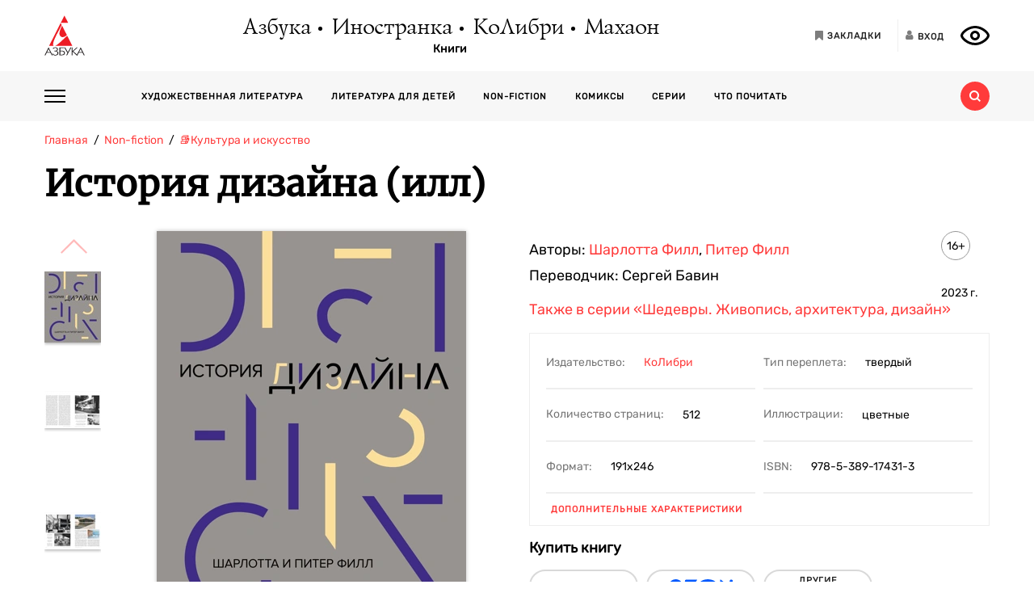

--- FILE ---
content_type: text/html; charset=utf-8
request_url: https://azbooka.ru/books/istoriya-dizayna
body_size: 17196
content:
<!DOCTYPE html>
<html lang="ru">
<head>
    <meta http-equiv="X-UA-Compatible" content="IE=edge,chrome=1">
    <meta charset="utf-8">
    <link rel="icon" href="/favicon.ico">
    <link rel="icon" href="/favicon.svg" type="image/svg+xml">
    <link rel="apple-touch-icon" href="/favicon_180x180.png">
    <meta name="viewport" content="width=device-width,height=device-height initial-scale=1.0, minimum-scale=1.0, maximum-scale=1.0">
    <title data-rh="true">Купить книгу «История дизайна», Питер Филл Шарлотта Филл | Издательство «КоЛибри», ISBN: 978-5-389-17431-3</title><meta data-rh="true" http-equiv="Content-Type" content="text/html; charset=utf-8"/><meta data-rh="true" name="description" content="«История дизайна», Питер Филл Шарлотта Филл, ISBN: 978-5-389-17431-3: аннотация, иллюстрации, самая полная информация о книге. Найдите свою книгу на официальном сайте издательств «Азбука», «Иностранка», «Махаон», «КоЛибри»."/><meta data-rh="true" property="og:type" content="book"/><meta data-rh="true" property="og:locale" content="ru_RU"/><meta data-rh="true" property="og:site_name" content="Azbooka.ru"/><meta data-rh="true" property="og:image" content="https://api.azbooka.ru/upload/iblock/fba/fbabf2949d4c82a8f54e5075df8d8947.jpg"/><meta data-rh="true" property="og:description" content="Дизайн, попросту говоря, это решение проблем. А более конкретно – это междисциплинарный подход к решению тех проблем, которые отражают нужды и желания человечества..."/><meta data-rh="true" property="og:title" content="Купить книгу «История дизайна», Питер Филл Шарлотта Филл | Издательство «КоЛибри», ISBN: 978-5-389-17431-3"/><meta data-rh="true" property="og:book:isbn" content="978-5-389-17431-3"/><meta data-rh="true" property="og:url" content="https://azbooka.ru/books/istoriya-dizayna"/><meta data-rh="true" property="og:image:width" content="1020"/><meta data-rh="true" property="og:image:height" content="460"/><meta data-rh="true" name="copyright" lang="ru" content="Издательство АЗБУКА"/><link data-rh="true" rel="image_src" href="https://api.azbooka.ru/upload/iblock/fba/fbabf2949d4c82a8f54e5075df8d8947.jpg"/><link data-rh="true" rel="canonical" href="https://azbooka.ru/books/istoriya-dizayna"/>
    <link href="https://cdnjs.cloudflare.com/ajax/libs/Swiper/4.3.5/css/swiper.min.css" rel="stylesheet">
    <link href="/fonts/stylesheet.css" rel="stylesheet">
    <link rel="stylesheet" type="text/css" href="/css/desktop.77acd29f.css">
    <!-- VK pixel -->
    <script type="text/javascript">!function(){var t=document.createElement("script");t.type="text/javascript",t.async=!0,t.src="https://vk.com/js/api/openapi.js?162",t.onload=function(){VK.Retargeting.Init("VK-RTRG-420760-aGoUp"),VK.Retargeting.Hit()},document.head.appendChild(t)}();</script><noscript><img src="https://vk.com/rtrg?p=VK-RTRG-420760-aGoUp" style="position:fixed; left:-999px;" alt=""/></noscript>
    <!-- Top.Mail.Ru counter -->
    <script type="text/javascript">
        var _tmr = window._tmr || (window._tmr = []);
        _tmr.push({id: "3292093", type: "pageView", start: (new Date()).getTime()});
        (function (d, w, id) {
            if (d.getElementById(id)) return;
            var ts = d.createElement("script"); ts.type = "text/javascript"; ts.async = true; ts.id = id;
            ts.src = "https://top-fwz1.mail.ru/js/code.js";
            var f = function () {var s = d.getElementsByTagName("script")[0]; s.parentNode.insertBefore(ts, s);};
            if (w.opera == "[object Opera]") { d.addEventListener("DOMContentLoaded", f, false); } else { f(); }
        })(document, window, "tmr-code");
    </script>
    <noscript><div><img src="https://top-fwz1.mail.ru/counter?id=3292093;js=na" style="position:absolute;left:-9999px;" alt="Top.Mail.Ru" /></div></noscript>
    <!-- /Top.Mail.Ru counter -->
    <script src="https://yastatic.net/share2/share.js" async></script>
    <!-- Yandex.Metrika counter -->
    <script type="text/javascript" >
      (function(m,e,t,r,i,k,a){m[i]=m[i]||function(){(m[i].a=m[i].a||[]).push(arguments)};
        m[i].l=1*new Date();
        for (var j = 0; j < document.scripts.length; j++) {if (document.scripts[j].src === r) { return; }}
        k=e.createElement(t),a=e.getElementsByTagName(t)[0],k.async=1,k.src=r,a.parentNode.insertBefore(k,a)})
      (window, document, "script", "https://mc.yandex.ru/metrika/tag.js", "ym");

      ym(48824048, "init", {
        clickmap:true,
        trackLinks:true,
        accurateTrackBounce:true,
        webvisor:true
      });
    </script>
    <noscript><div><img src="https://mc.yandex.ru/watch/48824048" style="position:absolute; left:-9999px;" alt="" /></div></noscript>
    <!-- /Yandex.Metrika counter -->
</head>
<body>
<div id="root"><div><header class="JsutAqD7" itemscope="" itemType="http://schema.org/WPHeader"><meta itemProp="headline" content="Издательство АЗБУКА»"/><meta itemProp="description" content="Издательство АЗБУКА — одно из крупнейших издательств в России. Ежегодно выпускает более 100 книжных серий и отдельных проектов. В издательскую группу «Издательство АЗБУКА» входят четыре издательства: «Азбука», «Иностранка», «КоЛибри» и «Махаон». Поможем выбрать книгу, с которой можно с удовольствием и пользой провести время!"/><div class="eD3Zu5rZ dMneq7x0"><div class="lBYu8xOB"><a rel="noreferrer" class="_2WKFuRlb" href="/"></a><div class="JrRlFVMc"><div><div class="_1p4MtjAL" itemscope="" itemType="https://schema.org/Organization"><a itemProp="logo" href="/catalog/azbuka/">Азбука</a><a itemProp="logo" href="/catalog/inostranka/">Иностранка</a><a itemProp="logo" href="/catalog/kolibri/">КоЛибри</a><a itemProp="logo" href="/catalog/makhaon/">Махаон</a></div><a class="fFwSTD01" href="/catalog/">Книги</a></div></div><div class=" _2PiV0czx _1fezsTFJ"><a class="_1sfggujW" href="/favorites/"><span aria-hidden="true" class="fa fa-bookmark"></span><span class="_20Lflpzk">Закладки</span></a><button type="button" class="_2145rhW0"><span aria-hidden="true" class="fa fa-user"></span><span class="_1IPHGIc1">Вход</span></button><button type="button" class="oHZK99I9" aria-label="Открыть панель версии для слабовидящих" aria-controls="accessibility-panel"></button></div></div></div><div class="_3KSdNejT"><div class="eD3Zu5rZ"><div class="_37lk4s3n"><div class="_2zyUWpFb"><div class="_18OOmH2Q"><span></span></div><div><nav class="_1kGJsbjJ" itemscope="" itemType="http://schema.org/SiteNavigationElement"><ul class="_2bND0g_b"><li><a class="_11jJzfQc" itemProp="url" href="/">Главная</a></li><li class="_1F8CCvBT"><div class="_3JY41aDK"><img loading="lazy" src="/images/arr-down-black.svg" alt="" class=""/></div><a itemProp="url" class="_11jJzfQc" href="/catalog/">Книги</a><ul class="_2RAlpQO_"><li class="_1F8CCvBT"><div class="_3JY41aDK"><img loading="lazy" src="/images/arr-down-black.svg" alt="" class=""/></div><a class="_11jJzfQc" itemProp="url" href="/catalog/all/khudozhestvennaya-literatura-f6388209/">Художественная литература</a><ul class="_2RAlpQO_"><li><a class="_11jJzfQc" itemProp="url" href="/catalog/all/khudozhestvennaya-literatura-f6388209/novinki/">Новинки художественной литературы</a></li><li><a class="_11jJzfQc" itemProp="url" href="/catalog/all/khudozhestvennaya-literatura-f6388209/skoro-khudozhestvennaya-literatura/">Скоро: художественная литература</a></li><li><a class="_11jJzfQc" itemProp="url" href="/catalog/all/khudozhestvennaya-literatura-f6388209/azbuka-klassika-fbc27273/">Азбука-классика</a></li><li><a class="_11jJzfQc" itemProp="url" href="/catalog/all/khudozhestvennaya-literatura-f6388209/detektivy-i-trillery-a7235ba5/">Детективы и триллеры</a></li><li><a class="_11jJzfQc" itemProp="url" href="/catalog/all/khudozhestvennaya-literatura-f6388209/zarubezhnaya-literatura-d6e8ae3d/">Зарубежная литература</a></li><li><a class="_11jJzfQc" itemProp="url" href="/catalog/all/khudozhestvennaya-literatura-f6388209/russkaya-literatura-503c5fb5/">Русская литература</a></li><li><a class="_11jJzfQc" itemProp="url" href="/catalog/all/khudozhestvennaya-literatura-f6388209/fantastika-fentezi-11e0cde3/">Фантастика/Фэнтези</a></li></ul></li><li class="_1F8CCvBT"><div class="_3JY41aDK"><img loading="lazy" src="/images/arr-down-black.svg" alt="" class=""/></div><a class="_11jJzfQc" itemProp="url" href="/catalog/all/literatura-dlya-detey-f1d869b1/">Литература для детей</a><ul class="_2RAlpQO_"><li><a class="_11jJzfQc" itemProp="url" href="/catalog/all/literatura-dlya-detey-f1d869b1/skoro-literatura-dlya-detey/">Скоро: литература для детей</a></li><li><a class="_11jJzfQc" itemProp="url" href="/catalog/all/literatura-dlya-detey-f1d869b1/novye-knigi-dlya-detey/">Новые книги для детей</a></li><li><a class="_11jJzfQc" itemProp="url" href="/catalog/all/literatura-dlya-detey-f1d869b1/dlya-samyh-malenkih/">Для самых маленьких (0-3)</a></li><li><a class="_11jJzfQc" itemProp="url" href="/catalog/all/literatura-dlya-detey-f1d869b1/detskaya-hudozhestvennaya-literatura/">Детская художественная литература</a></li><li><a class="_11jJzfQc" itemProp="url" href="/catalog/all/literatura-dlya-detey-f1d869b1/razvivayushchaya-literatura-dlya-detej/">Развивающая и познавательная литература</a></li><li><a class="_11jJzfQc" itemProp="url" href="/catalog/all/literatura-dlya-detey-f1d869b1/detskoe-tvorchestvo-i-dosug/">Детское творчество и досуг</a></li><li><a class="_11jJzfQc" itemProp="url" href="/catalog/all/literatura-dlya-detey-f1d869b1/ehnciklopedii-dlya-detej/">Энциклопедии</a></li><li><a class="_11jJzfQc" itemProp="url" href="/catalog/all/literatura-dlya-detey-f1d869b1/knigi-dlya-roditeley/">Книги для родителей</a></li></ul></li><li class="_1F8CCvBT"><div class="_3JY41aDK"><img loading="lazy" src="/images/arr-down-black.svg" alt="" class=""/></div><a class="_11jJzfQc" itemProp="url" href="/catalog/all/non-fiction-027b11fd/">Non-fiction</a><ul class="_2RAlpQO_"><li><a class="_11jJzfQc" itemProp="url" href="/catalog/all/non-fiction-027b11fd/novinki-non-fiction/">Новинки non-fiction</a></li><li><a class="_11jJzfQc" itemProp="url" href="/catalog/all/non-fiction-027b11fd/skoro-non-fiction/">Скоро: non-fiction</a></li><li><a class="_11jJzfQc" itemProp="url" href="/catalog/all/non-fiction-027b11fd/azbuka-klassika-non-fiction-acb64bdf/">Азбука-Классика. Non-fiction</a></li><li><a class="_11jJzfQc" itemProp="url" href="/catalog/all/non-fiction-027b11fd/biznes-knigi-c14faa84/">Бизнес-книги</a></li><li><a class="_11jJzfQc" itemProp="url" href="/catalog/all/non-fiction-027b11fd/biografii-i-memuary-94198ee8/">Биографии и мемуары</a></li><li><a class="_11jJzfQc" itemProp="url" href="/catalog/all/non-fiction-027b11fd/istoriya-3abd18a3/">История</a></li><li><a class="_11jJzfQc" itemProp="url" href="/catalog/all/non-fiction-027b11fd/kulinariya-cfe66e93/">Кулинария</a></li><li><a class="_11jJzfQc" itemProp="url" href="/catalog/all/non-fiction-027b11fd/kultura-i-iskusstvo-bb8ba6dc/">Культура и искусство</a></li><li><a class="_11jJzfQc" itemProp="url" href="/catalog/all/non-fiction-027b11fd/nauchno-populyarnye-knigi-f03ee227/">Научно-популярные книги</a></li><li><a class="_11jJzfQc" itemProp="url" href="/catalog/all/non-fiction-027b11fd/samorazvitie-lichnostnyy-rost-42c07505/">Саморазвитие, личностный рост</a></li><li><a class="_11jJzfQc" itemProp="url" href="/catalog/all/non-fiction-027b11fd/stil-zhizni-0aab2e90/">Стиль жизни</a></li><li><a class="_11jJzfQc" itemProp="url" href="/catalog/all/non-fiction-027b11fd/tvorchestvo-b8f1d6cb/">Творчество</a></li></ul></li><li class="_1F8CCvBT"><div class="_3JY41aDK"><img loading="lazy" src="/images/arr-down-black.svg" alt="" class=""/></div><a class="_11jJzfQc" itemProp="url" href="/catalog/all/komiksy-abdc59bc/">Комиксы</a><ul class="_2RAlpQO_"><li><a class="_11jJzfQc" itemProp="url" href="/catalog/all/komiksy-abdc59bc/novye-komiksy/">Новые комиксы и манга</a></li><li><a class="_11jJzfQc" itemProp="url" href="/catalog/all/komiksy-abdc59bc/skoro-komiksy/">Скоро: комиксы и манга</a></li><li><a class="_11jJzfQc" itemProp="url" href="/catalog/all/komiksy-abdc59bc/dc-comics-3c0f9a29/">DC Comics</a></li><li><a class="_11jJzfQc" itemProp="url" href="/catalog/all/komiksy-abdc59bc/komiksy-c7d18f9a/">Комиксы</a></li><li><a class="_11jJzfQc" itemProp="url" href="/catalog/all/komiksy-abdc59bc/manga-2234b95a/">Манга</a></li></ul></li><li class="_1F8CCvBT"><a class="_11jJzfQc" itemProp="url" href="/catalog/all/arkhiv-d5beb4bc/">Архив</a><ul class="_2RAlpQO_"></ul></li></ul></li><li><a class="_11jJzfQc" itemProp="url" href="/authors/">Наши авторы</a></li><li><a class="_11jJzfQc" itemProp="url" href="/series/">Серии</a></li><li><a class="_11jJzfQc" itemProp="url" href="/buybooks/">Где купить</a></li><li><a class="_11jJzfQc" itemProp="url" href="/articles/">Что почитать</a></li><li><a class="_11jJzfQc" itemProp="url" href="/news/">Новости</a></li><li><a class="_11jJzfQc" itemProp="url" href="/about/">О нас</a></li><li><a class="_11jJzfQc" itemProp="url" href="/newauthors/">Новым авторам</a></li><li><a class="_11jJzfQc" itemProp="url" href="/libraries/">Библиотекам</a></li><li><a class="_11jJzfQc" href="https://certification.atticus-group.ru/" target="_blank" rel="nofollow noopener noreferrer" itemProp="url">Сертификация</a></li></ul><div class=" _2PiV0czx _1fezsTFJ"><a class="_1sfggujW" href="/favorites/"><span aria-hidden="true" class="fa fa-bookmark"></span><span class="_20Lflpzk">Закладки</span></a><button type="button" class="_2145rhW0"><span aria-hidden="true" class="fa fa-user"></span><span class="_1IPHGIc1">Вход</span></button><button type="button" class="oHZK99I9" aria-label="Открыть панель версии для слабовидящих" aria-controls="accessibility-panel"></button></div></nav></div></div><div class="_Rp3ssbh"><a class="_1fxfwRgm _3aWGo50V _26GtNnR5" href="/catalog/">Каталог</a><div class="u_hJFg86"><a class="_1fxfwRgm _3aWGo50V" href="/catalog/all/khudozhestvennaya-literatura-f6388209/">Художественная литература</a></div><div class="u_hJFg86"><a class="_1fxfwRgm _3aWGo50V" href="/catalog/all/literatura-dlya-detey-f1d869b1/">Литература для детей</a></div><div class="u_hJFg86"><a class="_1fxfwRgm _3aWGo50V" href="/catalog/all/non-fiction-027b11fd/">Non-fiction</a></div><div class="u_hJFg86"><a class="_1fxfwRgm _3aWGo50V" href="/catalog/all/komiksy-abdc59bc/">Комиксы</a></div><a class="_1fxfwRgm _3aWGo50V _21M4q9sw" href="/authors/">Наши авторы</a><a class="_1fxfwRgm _3aWGo50V _3sdBXThh" href="/series/">Серии</a><a class="_1fxfwRgm _3aWGo50V _2BEoGC5t _2RW3Fkct" href="/articles/">Что почитать</a></div><div class="_3OsRxMlR"><div class="_2kQ2fobG"><form><div class="_1ckvdC0a"><input type="text" placeholder="Введите ваш запрос" name="search" required="" value="" class=""/></div></form><button type="button" class=""><svg width="14" height="14" viewBox="0 0 14 14" version="1.1"><path id="path0_fill" fill-rule="evenodd" fill="#FF3B3B" d="M 10.8496 9.5343C 11.5742 8.54297 12 7.32141 12 6C 12 2.68628 9.31445 0 6 0C 2.68555 0 0 2.68628 0 6C 0 9.31372 2.68555 12 6 12C 7.32227 12 8.54297 11.5729 9.53516 10.849L 9.6582 10.9723L 12.0273 13.3425L 12.6855 14L 14 12.6852L 13.3418 12.0277L 10.9727 9.65747L 10.8496 9.5343ZM 6 10C 8.20898 10 10 8.20911 10 6C 10 3.79089 8.20898 2 6 2C 3.79102 2 2 3.79089 2 6C 2 8.20911 3.79102 10 6 10Z"></path></svg></button></div><div class="_2Ixr5OS1"><div><div class="_31E6KRrR">Ничего не найдено</div><p>Попробуйте изменить запрос</p></div></div></div></div></div></div></header><div itemscope="" itemType="https://schema.org/Book"><meta itemProp="url" content="https://azbooka.ru/books/istoriya-dizayna"/><div class="eD3Zu5rZ"><div class="_29twt3-L"><ol class="jqgfgB7g" itemscope="" itemType="https://schema.org/BreadcrumbList"><li class="_5U25YXII" itemProp="itemListElement" itemscope="" itemType="https://schema.org/ListItem"><a itemProp="item" class="_3_l-2Gi4" href="/"><span itemProp="name">Главная</span><meta itemProp="url" content="/"/></a><meta itemProp="position" content="1"/></li><li class="_5U25YXII" itemProp="itemListElement" itemscope="" itemType="https://schema.org/ListItem"><a itemProp="item" class="_3_l-2Gi4" href="/catalog/all/non-fiction-027b11fd/"><span itemProp="name">Non-fiction</span><meta itemProp="url" content="/catalog/all/non-fiction-027b11fd/"/></a><meta itemProp="position" content="2"/></li><li class="_5U25YXII" itemProp="itemListElement" itemscope="" itemType="https://schema.org/ListItem"><a itemProp="item" class="_3_l-2Gi4" href="/catalog/all/kultura-i-iskusstvo-bb8ba6dc/"><span itemProp="name">📚Культура и искусство</span><meta itemProp="url" content="/catalog/all/kultura-i-iskusstvo-bb8ba6dc/"/></a><meta itemProp="position" content="3"/></li><li class="_5U25YXII" itemProp="itemListElement" itemscope="" itemType="https://schema.org/ListItem"><span itemProp="item"><span itemProp="name ">История дизайна (илл)</span></span><meta itemProp="position" content="4"/></li></ol></div><div><h1 itemProp="name" class="VKrmQXOt">История дизайна (илл)</h1></div><div class="_3IqBP2uW"><div class="swiper-container _1i4VgJX1"><div class="swiper-pagination"></div><div class="swiper-wrapper"><div class="swiper-slide"><div class="_30bpPH9G"><div class="_14DHbYEi"><img loading="lazy" src="https://cdn.azbooka.ru/cv/w1100/48a10637-467e-4e0e-a9bd-3b72f95f0768.jpg" alt="История дизайна (илл)" title="История дизайна (илл)"/><div class="_3Fm8mjah"></div></div></div></div><div class="swiper-slide"><div class="_30bpPH9G"><div class="_14DHbYEi"><img loading="lazy" src="https://cdn.azbooka.ru/bs/w1100/3351a776-fca9-4897-aef7-1a726dd9baef.jpg" alt="История дизайна (илл), Шарлотта Филл" title="История дизайна (илл), Шарлотта Филл"/></div></div></div><div class="swiper-slide"><div class="_30bpPH9G"><div class="_14DHbYEi"><img loading="lazy" src="https://cdn.azbooka.ru/bs/w1100/8f9f2698-5cd7-438c-acf6-b8eba8bfa8b7.jpg" alt="История дизайна (илл), Отрывок из книги" title="История дизайна (илл), Отрывок из книги"/></div></div></div><div class="swiper-slide"><div class="_30bpPH9G"><div class="_14DHbYEi"><img loading="lazy" src="https://cdn.azbooka.ru/bs/w1100/b9f72490-7bb4-4a9b-80d8-acaa6580b588.jpg" alt="История дизайна (илл), Отрывок из книги" title="История дизайна (илл), Отрывок из книги"/></div></div></div><div class="swiper-slide"><div class="_30bpPH9G"><div class="_14DHbYEi"><img loading="lazy" src="https://cdn.azbooka.ru/bs/w1100/6bfe6f93-df5a-4249-ad9c-a0855c1b8457.jpg" alt="История дизайна (илл), Отрывок из книги" title="История дизайна (илл), Отрывок из книги"/></div></div></div><div class="swiper-slide"><div class="_30bpPH9G"><div class="_14DHbYEi"><img loading="lazy" src="https://cdn.azbooka.ru/bs/w1100/66c2f27c-4107-4b38-a872-a9abc8fe61ad.jpg" alt="История дизайна (илл), Отрывок из книги" title="История дизайна (илл), Отрывок из книги"/></div></div></div><div class="swiper-slide"><div class="_30bpPH9G"><div class="_14DHbYEi"><img loading="lazy" src="https://cdn.azbooka.ru/bs/w1100/c5559a14-50e1-40e3-90a4-09513664f71c.jpg" alt="История дизайна (илл), Отрывок из книги" title="История дизайна (илл), Отрывок из книги"/></div></div></div><div class="swiper-slide"><div class="_30bpPH9G"><div class="_14DHbYEi"><img loading="lazy" src="https://cdn.azbooka.ru/bs/w1100/b8ba25cf-6213-4d8f-990c-a939c129c419.jpg" alt="История дизайна (илл), Отрывок из книги" title="История дизайна (илл), Отрывок из книги"/></div></div></div><div class="swiper-slide"><div class="_30bpPH9G"><div class="_14DHbYEi"><img loading="lazy" src="https://cdn.azbooka.ru/bs/w1100/ad279975-ff23-402d-a256-0a3d5aafe8ac.jpg" alt="История дизайна (илл), Отрывок из книги" title="История дизайна (илл), Отрывок из книги"/></div></div></div><div class="swiper-slide"><div class="_30bpPH9G"><div class="_14DHbYEi"><img loading="lazy" src="https://cdn.azbooka.ru/bs/w1100/03819316-be6d-4eff-a367-d0ddc945bfb2.jpg" alt="История дизайна (илл), Отрывок из книги" title="История дизайна (илл), Отрывок из книги"/></div></div></div><div class="swiper-slide"><div class="_30bpPH9G"><div class="_14DHbYEi"><img loading="lazy" src="https://cdn.azbooka.ru/bs/w1100/03819316-be6d-4eff-a367-d0ddc945bfb2.jpg" alt="История дизайна (илл), Отрывок из книги" title="История дизайна (илл), Отрывок из книги"/></div></div></div></div></div><div class="_1Y-18sO_"><div class="E7DIUU_K"><div class="_1-lratsY" itemscope="" itemType="https://schema.org/ImageObject"><div class="_16xUgIdq"></div><div class="_2UF9rpBG"><button type="button" class="_2rpL9ms7 swiper-button-prev" style="display:block"><svg xmlns="http://www.w3.org/2000/svg" viewBox="0 0 27 44"><path d="M0,22L22,0l2.1,2.1L4.2,22l19.9,19.9L22,44L0,22L0,22L0,22z"></path></svg></button><button type="button" class="zpOFaaIV swiper-button-next" style="display:block"><svg xmlns="http://www.w3.org/2000/svg" viewBox="0 0 27 44"><path d="M0,22L22,0l2.1,2.1L4.2,22l19.9,19.9L22,44L0,22L0,22L0,22z"></path></svg></button><div class="swiper-container _2qmmeDy4"><div class="swiper-wrapper"><div class="swiper-slide _2NfBdcKO"><picture><source srcSet="https://cdn.azbooka.ru/cv/w70/48a10637-467e-4e0e-a9bd-3b72f95f0768.jpg"/><source srcSet="https://cdn.azbooka.ru/cv/w70/webp/48a10637-467e-4e0e-a9bd-3b72f95f0768.webp"/><img loading="lazy" src="https://cdn.azbooka.ru/cv/w70/48a10637-467e-4e0e-a9bd-3b72f95f0768.jpg" alt="История дизайна (илл)" title="История дизайна (илл)" itemProp="image"/></picture><meta itemProp="contentUrl" content="https://cdn.azbooka.ru/cv/w1100/48a10637-467e-4e0e-a9bd-3b72f95f0768.jpg"/></div><div class="swiper-slide _2NfBdcKO"><picture><source srcSet="https://cdn.azbooka.ru/bs/w70/3351a776-fca9-4897-aef7-1a726dd9baef.jpg"/><source srcSet="https://cdn.azbooka.ru/bs/w70/webp/3351a776-fca9-4897-aef7-1a726dd9baef.webp"/><img loading="lazy" src="https://cdn.azbooka.ru/bs/w70/3351a776-fca9-4897-aef7-1a726dd9baef.jpg" alt="История дизайна (илл), Шарлотта Филл" title="История дизайна (илл), Шарлотта Филл" itemProp="image"/></picture><meta itemProp="contentUrl" content="https://cdn.azbooka.ru/bs/w1100/3351a776-fca9-4897-aef7-1a726dd9baef.jpg"/></div><div class="swiper-slide _2NfBdcKO"><picture><source srcSet="https://cdn.azbooka.ru/bs/w70/8f9f2698-5cd7-438c-acf6-b8eba8bfa8b7.jpg"/><source srcSet="https://cdn.azbooka.ru/bs/w70/webp/8f9f2698-5cd7-438c-acf6-b8eba8bfa8b7.webp"/><img loading="lazy" src="https://cdn.azbooka.ru/bs/w70/8f9f2698-5cd7-438c-acf6-b8eba8bfa8b7.jpg" alt="История дизайна (илл), Отрывок из книги" title="История дизайна (илл), Отрывок из книги" itemProp="image"/></picture><meta itemProp="contentUrl" content="https://cdn.azbooka.ru/bs/w1100/8f9f2698-5cd7-438c-acf6-b8eba8bfa8b7.jpg"/></div><div class="swiper-slide _2NfBdcKO"><picture><source srcSet="https://cdn.azbooka.ru/bs/w70/b9f72490-7bb4-4a9b-80d8-acaa6580b588.jpg"/><source srcSet="https://cdn.azbooka.ru/bs/w70/webp/b9f72490-7bb4-4a9b-80d8-acaa6580b588.webp"/><img loading="lazy" src="https://cdn.azbooka.ru/bs/w70/b9f72490-7bb4-4a9b-80d8-acaa6580b588.jpg" alt="История дизайна (илл), Отрывок из книги" title="История дизайна (илл), Отрывок из книги" itemProp="image"/></picture><meta itemProp="contentUrl" content="https://cdn.azbooka.ru/bs/w1100/b9f72490-7bb4-4a9b-80d8-acaa6580b588.jpg"/></div><div class="swiper-slide _2NfBdcKO"><picture><source srcSet="https://cdn.azbooka.ru/bs/w70/6bfe6f93-df5a-4249-ad9c-a0855c1b8457.jpg"/><source srcSet="https://cdn.azbooka.ru/bs/w70/webp/6bfe6f93-df5a-4249-ad9c-a0855c1b8457.webp"/><img loading="lazy" src="https://cdn.azbooka.ru/bs/w70/6bfe6f93-df5a-4249-ad9c-a0855c1b8457.jpg" alt="История дизайна (илл), Отрывок из книги" title="История дизайна (илл), Отрывок из книги" itemProp="image"/></picture><meta itemProp="contentUrl" content="https://cdn.azbooka.ru/bs/w1100/6bfe6f93-df5a-4249-ad9c-a0855c1b8457.jpg"/></div><div class="swiper-slide _2NfBdcKO"><picture><source srcSet="https://cdn.azbooka.ru/bs/w70/66c2f27c-4107-4b38-a872-a9abc8fe61ad.jpg"/><source srcSet="https://cdn.azbooka.ru/bs/w70/webp/66c2f27c-4107-4b38-a872-a9abc8fe61ad.webp"/><img loading="lazy" src="https://cdn.azbooka.ru/bs/w70/66c2f27c-4107-4b38-a872-a9abc8fe61ad.jpg" alt="История дизайна (илл), Отрывок из книги" title="История дизайна (илл), Отрывок из книги" itemProp="image"/></picture><meta itemProp="contentUrl" content="https://cdn.azbooka.ru/bs/w1100/66c2f27c-4107-4b38-a872-a9abc8fe61ad.jpg"/></div><div class="swiper-slide _2NfBdcKO"><picture><source srcSet="https://cdn.azbooka.ru/bs/w70/c5559a14-50e1-40e3-90a4-09513664f71c.jpg"/><source srcSet="https://cdn.azbooka.ru/bs/w70/webp/c5559a14-50e1-40e3-90a4-09513664f71c.webp"/><img loading="lazy" src="https://cdn.azbooka.ru/bs/w70/c5559a14-50e1-40e3-90a4-09513664f71c.jpg" alt="История дизайна (илл), Отрывок из книги" title="История дизайна (илл), Отрывок из книги" itemProp="image"/></picture><meta itemProp="contentUrl" content="https://cdn.azbooka.ru/bs/w1100/c5559a14-50e1-40e3-90a4-09513664f71c.jpg"/></div><div class="swiper-slide _2NfBdcKO"><picture><source srcSet="https://cdn.azbooka.ru/bs/w70/b8ba25cf-6213-4d8f-990c-a939c129c419.jpg"/><source srcSet="https://cdn.azbooka.ru/bs/w70/webp/b8ba25cf-6213-4d8f-990c-a939c129c419.webp"/><img loading="lazy" src="https://cdn.azbooka.ru/bs/w70/b8ba25cf-6213-4d8f-990c-a939c129c419.jpg" alt="История дизайна (илл), Отрывок из книги" title="История дизайна (илл), Отрывок из книги" itemProp="image"/></picture><meta itemProp="contentUrl" content="https://cdn.azbooka.ru/bs/w1100/b8ba25cf-6213-4d8f-990c-a939c129c419.jpg"/></div><div class="swiper-slide _2NfBdcKO"><picture><source srcSet="https://cdn.azbooka.ru/bs/w70/ad279975-ff23-402d-a256-0a3d5aafe8ac.jpg"/><source srcSet="https://cdn.azbooka.ru/bs/w70/webp/ad279975-ff23-402d-a256-0a3d5aafe8ac.webp"/><img loading="lazy" src="https://cdn.azbooka.ru/bs/w70/ad279975-ff23-402d-a256-0a3d5aafe8ac.jpg" alt="История дизайна (илл), Отрывок из книги" title="История дизайна (илл), Отрывок из книги" itemProp="image"/></picture><meta itemProp="contentUrl" content="https://cdn.azbooka.ru/bs/w1100/ad279975-ff23-402d-a256-0a3d5aafe8ac.jpg"/></div><div class="swiper-slide _2NfBdcKO"><picture><source srcSet="https://cdn.azbooka.ru/bs/w70/03819316-be6d-4eff-a367-d0ddc945bfb2.jpg"/><source srcSet="https://cdn.azbooka.ru/bs/w70/webp/03819316-be6d-4eff-a367-d0ddc945bfb2.webp"/><img loading="lazy" src="https://cdn.azbooka.ru/bs/w70/03819316-be6d-4eff-a367-d0ddc945bfb2.jpg" alt="История дизайна (илл), Отрывок из книги" title="История дизайна (илл), Отрывок из книги" itemProp="image"/></picture><meta itemProp="contentUrl" content="https://cdn.azbooka.ru/bs/w1100/03819316-be6d-4eff-a367-d0ddc945bfb2.jpg"/></div><div class="swiper-slide _2NfBdcKO"><picture><source srcSet="https://cdn.azbooka.ru/bs/w70/03819316-be6d-4eff-a367-d0ddc945bfb2.jpg"/><source srcSet="https://cdn.azbooka.ru/bs/w70/webp/03819316-be6d-4eff-a367-d0ddc945bfb2.webp"/><img loading="lazy" src="https://cdn.azbooka.ru/bs/w70/03819316-be6d-4eff-a367-d0ddc945bfb2.jpg" alt="История дизайна (илл), Отрывок из книги" title="История дизайна (илл), Отрывок из книги" itemProp="image"/></picture><meta itemProp="contentUrl" content="https://cdn.azbooka.ru/bs/w1100/03819316-be6d-4eff-a367-d0ddc945bfb2.jpg"/></div></div></div></div><picture class="apBZtKTe"><source srcSet="https://cdn.azbooka.ru/cv/w383/webp/48a10637-467e-4e0e-a9bd-3b72f95f0768.webp" type="image/webp"/><source srcSet="https://cdn.azbooka.ru/cv/w383/48a10637-467e-4e0e-a9bd-3b72f95f0768.jpg" type="image/jpeg"/><img src="https://cdn.azbooka.ru/cv/w383/48a10637-467e-4e0e-a9bd-3b72f95f0768.jpg" alt="istoriya-dizayna" class="apBZtKTe" itemProp="image"/></picture></div><div class="_22vEe-xd"></div></div><div class="_2nHz-b_b"><div class="_9SuY8vp9"><div class="_2M79FIsc"><div><div><div class="_11d5_Prt"><div class="_3-CaB0at"><div class="_3S2m2mOp"><div>Авторы: <div itemProp="author" class="_2BvXYoGa"><a href="/author/fill-sh-mk2l">Шарлотта Филл</a></div><div itemProp="author" class="_2BvXYoGa">, <a href="/author/fill-p-rllh">Питер Филл</a></div></div></div></div></div><div class="_11d5_Prt"><div class="_3-CaB0at"><div class="_3S2m2mOp"><div>Переводчик: <div itemProp="translator" class="_2BvXYoGa">Сергей Бавин</div></div></div></div></div></div></div><div class="_1Eib945_"><div class="_3dm0jDFP">16+</div><div class="_2e4qraNT">2023<!-- --> <!-- -->г.</div><meta itemProp="copyrightYear" content="2023"/></div></div><div class="_25JpO9Z1"><a class="_33qqdTAH" href="/serie/shedevry-zhivopis-arkhitektura-dizayn">Также в серии<!-- --> <!-- -->«Шедевры. Живопись, архитектура, дизайн»</a></div><div class="_319n5nxG"><div class="_2sz6h3NU"><div class="_2-8MiBl1">Издательство:<!-- --> <a itemProp="publisher" href="/catalog/kolibri/">КоЛибри</a></div><div class="_2-8MiBl1">Тип переплета:<!-- --> <span>твердый</span></div><div class="_2-8MiBl1">Количество страниц:<!-- --> <span itemProp="numberOfPages">512</span></div><div class="_2-8MiBl1">Иллюстрации:<!-- --> <span>цветные</span></div><div class="_2-8MiBl1">Формат:<!-- --> <span itemProp="bookFormat">191х246</span></div><div class="_2-8MiBl1">ISBN:<!-- --> <span itemProp="isbn">978-5-389-17431-3</span></div></div><button class="_1UkjI1e8">Дополнительные характеристики</button></div><div class="_3fl2H9HJ"><div class="_1OOONICd">Купить книгу</div><div class="_3j-ZjYHT"><button style="background-image:url(&#x27;/images/buybooks/wildberries.svg&#x27;)" class="_3LI4fGUe _1E8xxx3j"></button><button style="background-image:url(&#x27;/images/buybooks/ozon.svg&#x27;)" class="_3LI4fGUe _1E8xxx3j"></button><button class="_3LI4fGUe _1E8xxx3j">другие магазины</button></div></div><div class="_3VAPrV-C"><div class="_1jA3lr6B"><button class="_3LI4fGUe _2HnUUUUb" type="button">читать отрывок</button><button class="_3LI4fGUe _32U_sbTi" type="button">Добавить в закладки</button><div class="_3OTGvAa4"><div class="_3wAkmlxJ _3zwtzBdN"><div data-bare="true"></div></div></div></div></div></div></div><div class="_18eyW03j"><div class="_1RwzN1x5"><div class="_2eWqWu9o" itemProp="description"><p>Дизайн, попросту говоря, это решение проблем. А более конкретно – это междисциплинарный подход к решению тех проблем, которые отражают нужды и желания человечества. История дизайна – от доисторических каменных орудий до новейших цифровых гаджетов – это история человеческого новаторства и изобретательности, улучшающих качество нашей повседневной жизни.<br/>
В своей «Истории дизайна» ведущие эксперты Шарлотта и Питер Филл прослеживают эволюцию дизайна, раскрывая жизненную важность этой уникальной и повсеместной творческой деятельности и, что очень важно, ее будущей роли в обществе.<br/>
Прекрасно иллюстрированная, «История дизайна» – первый всесторонний обзор удивительной, многогранной истории дизайна от древнейших времен вплоть до сегодняшних дней. Эта книга необходима каждому, кто интересуется дизайном, его историей и его будущим.</p></div></div></div></div></div><div class="swiper-container _2u97YqOZ"><div class="swiper-pagination"></div><div class="swiper-wrapper"></div><div class="swiper-button-prev"><svg xmlns="http://www.w3.org/2000/svg" viewBox="0 0 27 44"><path d="M0,22L22,0l2.1,2.1L4.2,22l19.9,19.9L22,44L0,22L0,22L0,22z"></path></svg></div><div class="swiper-button-next"><svg xmlns="http://www.w3.org/2000/svg" viewBox="0 0 27 44"><path d="M27,22L27,22L5,44l-2.1-2.1L22.8,22L2.9,2.1L5,0L27,22L27,22z"></path></svg></div></div><div class="ZPaNkRuu"><div class="_2BHnTIK2"><div class="_36Sal45U">Еще о книге «<!-- -->История дизайна (илл)<!-- -->»</div><div class="_1wLa9YyW"><div itemProp="genre" class="_3Cvs0_Uv"><span class="italic">«На протяжении веков дизайнеры и инженеры определяли облик будущего и то, как оно будет устроено. Неустанно ведя исследования, разрабатывая и развивая дизайн, они решали важнейшие мировые проблемы», </span>— <span class="bold">Джеймс Дайсон</span>, инженер-дизайнер и основатель компании Dyson<br>
 <br>
 <span class="italic">«</span><span class="italic">Глубочайшее проникновение в самую суть дизайна, ставящее его в центр человеческого существования»,</span> — <span class="bold">Росс Лавгроув</span>, промышленный дизайнер</div></div></div><div class="q0x45h9o"><h3 class="_15tI1qVr">Отправить на e-mail:</h3><form><div class="iZwCK8oL"><div class="_1ckvdC0a"><input type="email" placeholder="E-mail" name="email" required="" value="" errors="" class=""/></div><button type="submit" class="PsTSgAv6"></button></div><div class="_2rCZuFrr">Нажимая на кнопку<!-- --> <i></i>,<!-- --> <a href="/page/mail/" target="_blank" rel="noreferrer">я соглашаюсь</a> <!-- -->на<!-- --> <a href="/page/personalnye-dannye/" target="_blank" rel="noreferrer">обработку и хранение</a> <!-- -->моих персональных данных</div></form></div></div><div class="OpnWOB47"><h2 class="_1dxTu2kF">Цитаты из книги «История дизайна (илл)»</h2><ul class="_13RrVHAO"><li class="_2NFLkSkK"><div class="_2qiPgzbJ"><div class="_177BSjqd">Производители начали осознавать, что лучший способ сократить срок службы товаров – заменять их другими, создавая у покупателя ощущение, что имеющиеся у них тостеры, кухонные плиты или автомобили – старомодные по сравнению с новейшими, активно разрекламированными, которые всегда чуть красивее, чуть привлекательнее, чуть более стильные.</div></div></li><li class="_2NFLkSkK"><div class="_2qiPgzbJ"><div class="_177BSjqd">Дизайнеры работают не в культурном вакууме. Они – барометр социальных, политических, культурных и экономических перемен. Они могут черпать вдохновение из прошлого или из будущего и тем не менее в большей степени, чем иные творческие личности, связаны с настоящим.</div></div></li><li class="_2NFLkSkK"><div class="_2qiPgzbJ"><div class="_177BSjqd">Дизайн – это процесс, благодаря которому люди с древнейших времен превращали природные материалы в полезные вещи, поскольку в конечном счете дизайн – это способ решения задач.</div></div></li></ul></div><div class="_1uoFWt6o"><div class="_3I7PHhWU">Похожие книги</div><ul class="_1t4eRXWF"><li class="_1PqlajVm"><div class="ZkUD6I54"><a class="_25-DAW6V" href="/books/esli-by-steny-mogli-govorit-moya-zhizn-v-arkhitektyre"><div class="Eq0Py_Xf"></div><picture class="_2mscnDP7"><source srcSet="https://cdn.azbooka.ru/cv/w170/webp/e70fb933-ac47-4761-aca5-aee7e501a8de.webp" type="image/webp"/><source srcSet="https://cdn.azbooka.ru/cv/w170/e70fb933-ac47-4761-aca5-aee7e501a8de.jpg" type="image/jpeg"/><img loading="lazy" src="https://cdn.azbooka.ru/cv/w170/e70fb933-ac47-4761-aca5-aee7e501a8de.jpg" alt="Если бы стены могли говорить... Моя жизнь в архитектуре" title="Если бы стены могли говорить... Моя жизнь в архитектуре"/></picture></a></div><div class="YQleTWaW"><a class="_1Dh0BFLS" itemProp="name" href="/books/esli-by-steny-mogli-govorit-moya-zhizn-v-arkhitektyre">Если бы стены могли говорить... Моя жизнь в архитектуре</a><div><a itemProp="author" href="/author/safdi-s">Моше Сафди</a></div><p class="_2d16wq4y" itemProp="description">Моше Сафди называют одним из величайших и самых изобретательных архитекторов современности. В числе ...</p><a class="_1f9xN4lc" itemProp="url" href="/books/esli-by-steny-mogli-govorit-moya-zhizn-v-arkhitektyre">Подробнее<span class="_31fZrcbs"></span></a></div></li></ul></div><div class="_26wxVNOj"><div class="_2unCoumB">Не пропустите новые события</div><p class="_3ciGYp2A">Получите книгу в подарок за подписку</p><div class="_2rmJno0u"><form class="_1WKZX7KE _3b3jFDb9"><div><div class=""><div class="_1ckvdC0a"><input type="email" placeholder="E-mail" name="email" required="" value="" errors="" class=""/></div></div><div class="_37QJVAQq"><input type="checkbox" name="confirm" required=""/><label for="confirm"><span><span class="KZDHinYi">Нажимая на кнопку<!-- --> <i></i>,<!-- --> <a href="/page/mail/" target="_blank" rel="noreferrer">я соглашаюсь</a> <!-- -->на<!-- --> <a href="/page/personalnye-dannye/" target="_blank" rel="noreferrer">обработку и хранение</a> <!-- -->моих персональных данных</span></span></label></div></div><button class="H1r5gEPT _1KeX9rnR" type="submit"><span aria-hidden="true" class="fa fa-envelope fa-2x"></span><span>Подписаться</span></button></form></div></div></div></div><footer class="JsutAqD7" itemscope="" itemType="https://schema.org/WPFooter"><div class="eD3Zu5rZ"><div class="_289hvT3W"><div class="_2XH6uWXS"><div><div class="_12T9RFvu"><a href="/catalog/">Книги</a></div><div class="_12T9RFvu"><a href="/articles/">Статьи и подборки</a></div><div class="_12T9RFvu"><a href="/news/">Новости</a></div><div class="_12T9RFvu"><a href="/authors/">Авторы</a></div><div class="_12T9RFvu"><a href="/newauthors/">Новым авторам</a></div><div class="_12T9RFvu"><a href="/libraries/">Библиотекам</a></div><div class="_12T9RFvu"><a href="/series/">Серии</a></div><div class="_12T9RFvu"><a href="/catalog/arkhiv-d5beb4bc/">Архив</a></div></div><div><div class="_12T9RFvu"><a href="/about/">О нас</a></div><div class="_12T9RFvu"><a href="/contacts/">Контакты</a></div><div class="_12T9RFvu"><a href="/buybooks/">Где купить книги</a></div><div class="_12T9RFvu"><a href="https://certification.atticus-group.ru/" target="_blank" rel="nofollow noopener noreferrer">Сертификация</a></div><div class="_12T9RFvu"><a href="/sitemap/">Карта сайта</a></div><div class="_12T9RFvu"><a rel="noreferrer" href="/page/vnimanie-moshenniki/"><img loading="lazy" src="/images/moshenniki.png" alt="Осторожно мошенники" title="Осторожно мошенники"/></a></div></div><div class="_3y0DeXUF"><div class="_12T9RFvu _3cOxLBvm"><span aria-hidden="true" class="fa fa-vk"></span> <a href="https://vk.com/azbooka_books" target="_blank" rel="nofollow noopener noreferrer">VK: Издательство АЗБУКА</a></div><div class="_12T9RFvu _3cOxLBvm"><span aria-hidden="true" class="fa fa-vk"></span> <a href="https://vk.com/azbooka_graphic_novels" target="_blank" rel="nofollow noopener noreferrer">VK: АЗБУКА - Графические романы. Комиксы. Манга</a></div><div class="_12T9RFvu _3cOxLBvm"><span aria-hidden="true" class="fa fa-vk"></span> <a href="https://vk.com/azbooka_machaon" target="_blank" rel="nofollow noopener noreferrer">VK: Книги для детей. Издательства Махаон и Азбука</a></div><div class="_12T9RFvu _3cOxLBvm"><span aria-hidden="true" class="fa fa-vk"></span> <a href="https://vk.com/azbooka_colibri" target="_blank" rel="nofollow noopener noreferrer">VK: АЗБУКА. КОЛИБРИ</a></div><div class="_12T9RFvu _3cOxLBvm"><span aria-hidden="true" class="fa fa-vk"></span> <a href="https://vk.com/azbuka_newpage" target="_blank" rel="nofollow noopener noreferrer">VK: АЗБУКА | New page</a></div><div class="_12T9RFvu _3cOxLBvm"><span aria-hidden="true" class="fa fa-telegram"></span> <a href="https://t.me/azbookaknigogoliki" target="_blank" rel="nofollow noopener noreferrer">АЗБУКА.Книгоголики</a></div><div class="_12T9RFvu _3cOxLBvm"><span aria-hidden="true" class="fa fa-telegram"></span> <a href="https://t.me/azbookacomics" target="_blank" rel="nofollow noopener noreferrer">АЗБУКА: Комиксы. Манга. Маньхуа</a></div><div class="_12T9RFvu _3cOxLBvm"><span aria-hidden="true" class="fa fa-telegram"></span> <a href="https://t.me/azbooka_colibri" target="_blank" rel="nofollow noopener noreferrer">АЗБУКА.КОЛИБРИ</a></div><div class="_12T9RFvu _3cOxLBvm"><span aria-hidden="true" class="fa fa-telegram"></span> <a href="https://t.me/azbuka_newpage" target="_blank" rel="nofollow noopener noreferrer">АЗБУКА | New page</a></div><div class="_12T9RFvu _3cOxLBvm"><span aria-hidden="true" class="fa fa-youtube"></span> <a href="https://www.youtube.com/channel/UCdOsCN_QOtuiOAc9uWfOy3w/" target="_blank" rel="nofollow noopener noreferrer">Youtube</a></div><div class="_12T9RFvu _3cOxLBvm"><span aria-hidden="true" class="fa fa-youtube"></span> <a href="https://www.youtube.com/channel/UCovEKqXKbnbOt9zxfBi-Htw" target="_blank" rel="nofollow noopener noreferrer">Youtube: Комиксы. Манга</a></div><div class="_12T9RFvu _3cOxLBvm"><img class="_2EfNp6ch" src="/images/social/black/zen.svg" alt="Yandex Zen"/><a href="https://zen.yandex.ru/azbooka_atticus" target="_blank" rel="nofollow noopener noreferrer">ДЗЕН</a></div></div></div><div class="_1uJz2MQf"><div><div class="_3TcsCbLD">Подписаться на рассылку</div><div class="_3yW5iI3a"><form class=""><div><div class="_5AhhGjw4"><div class="_1ckvdC0a"><input type="email" placeholder="E-mail" name="email" required="" value="" errors="" class=""/></div></div><div class="_37QJVAQq"><input type="checkbox" name="confirm" required=""/><label for="confirm"><span><span class="KZDHinYi">Нажимая на кнопку<!-- --> <i></i>,<!-- --> <a href="/page/mail/" target="_blank" rel="noreferrer">я соглашаюсь</a> <!-- -->на<!-- --> <a href="/page/personalnye-dannye/" target="_blank" rel="noreferrer">обработку и хранение</a> <!-- -->моих персональных данных</span></span></label></div></div><button class="_2ZbWcxru _3ssFwKVs" type="submit"><span aria-hidden="true" class="fa fa-envelope"></span></button></form></div></div><div class="_2_8k9Ztl"><div class="Bnl7rUDR JsutAqD7"><a href="https://zen.yandex.ru/azbooka_atticus" target="_blank" rel="nofollow noopener noreferrer" class="_2lB58WSW"><img loading="lazy" src="/images/social/zen.svg" alt="Yandex Zen"/></a><a href="https://t.me/azbookaknigogoliki" target="_blank" rel="nofollow noopener noreferrer" class="_2lB58WSW"><span aria-hidden="true" class="fa fa-telegram fa-2x"></span></a><a href="https://vk.com/azbooka_books" target="_blank" rel="nofollow noopener noreferrer" class="_2lB58WSW"><span aria-hidden="true" class="fa fa-vk fa-2x"></span></a><a href="https://www.youtube.com/channel/UCdOsCN_QOtuiOAc9uWfOy3w/" target="_blank" rel="nofollow noopener noreferrer" class="_2lB58WSW"><span aria-hidden="true" class="fa fa-youtube fa-2x"></span></a></div></div></div></div><div class="_1SPuUblf" itemscope="" itemType="https://schema.org/Organization"><div class="_1mBwlwxE"><img src="/images/18.png" alt="18+" title="18+"/></div><div class="_2bbmRto8" itemProp="name">© 2008 –<!-- --> <span itemProp="copyrightYear">2026</span> <!-- -->ООО «Издательство АЗБУКА»</div></div></div></footer></div></div>
<script>window.__INITIAL_DATA__ = {"bookQuotes":{"data":{"quotes":["Производители начали осознавать, что лучший способ сократить срок службы товаров – заменять их другими, создавая у покупателя ощущение, что имеющиеся у них тостеры, кухонные плиты или автомобили – старомодные по сравнению с новейшими, активно разрекламированными, которые всегда чуть красивее, чуть привлекательнее, чуть более стильные.","Дизайнеры работают не в культурном вакууме. Они – барометр социальных, политических, культурных и экономических перемен. Они могут черпать вдохновение из прошлого или из будущего и тем не менее в большей степени, чем иные творческие личности, связаны с настоящим.","Дизайн – это процесс, благодаря которому люди с древнейших времен превращали природные материалы в полезные вещи, поскольку в конечном счете дизайн – это способ решения задач."],"next":null,"status":200},"empty":false,"isAjax":false},"bannerSubscribeForm":{"subscribeForm":{"formData":{"form":{"email":""},"errors":[],"isSubmitProcess":false,"isSuccess":false},"showPopup":false}},"rewards":{"data":{"awards":{},"next":null},"empty":true,"isAjax":false},"buyBooks":{"data":{},"empty":true,"isAjax":false,"shopType":"offline","townsState":"1","viewShops":[],"search":{"q":""}},"selections":{"readAlso":{"articles":[],"next":"","empty":true,"isAjax":false},"others":{"articles":[],"next":"","empty":true,"isAjax":false}},"booksList":{"data":[],"next":"","empty":true,"isAjax":false},"newAuthors":{"data":{},"empty":true,"isAjax":false},"router":{"loaders":{},"isPageLoading":false},"author":{"data":{},"empty":true,"isAjax":false,"code":"","articles":{"data":{"articles":[]},"empty":true,"isAjax":false}},"catalogSection":{"data":{},"empty":true,"isAjax":false},"newAuthorsForm":{"formData":{"form":{"additional_info":"","birth_place":"","name":"","preferred_genres":"","birth_date":"","contacts":"","last_name":"","post_address":"","second_name":"","published_books":"","work_place":"","file":"","publishing_houses":""},"errors":[],"isSubmitProcess":false,"isSuccess":false},"showPopup":false},"helmet":{"data":{"result":true,"page-html-head":{"title":"Купить книгу «История дизайна», Питер Филл Шарлотта Филл | Издательство «КоЛибри», ISBN: 978-5-389-17431-3","image":"https:\u002F\u002Fapi.azbooka.ru\u002Fupload\u002Fiblock\u002Ffba\u002Ffbabf2949d4c82a8f54e5075df8d8947.jpg","desc":"«История дизайна», Питер Филл Шарлотта Филл, ISBN: 978-5-389-17431-3: аннотация, иллюстрации, самая полная информация о книге. Найдите свою книгу на официальном сайте издательств «Азбука», «Иностранка», «Махаон», «КоЛибри».","tags":{"meta":[{"http-equiv":"Content-Type","content":"text\u002Fhtml; charset=utf-8"},{"name":"description","content":"«История дизайна», Питер Филл Шарлотта Филл, ISBN: 978-5-389-17431-3: аннотация, иллюстрации, самая полная информация о книге. Найдите свою книгу на официальном сайте издательств «Азбука», «Иностранка», «Махаон», «КоЛибри»."},{"property":"og:type","content":"book"},{"property":"og:locale","content":"ru_RU"},{"property":"og:site_name","content":"Azbooka.ru"},{"property":"og:image","content":"https:\u002F\u002Fapi.azbooka.ru\u002Fupload\u002Fiblock\u002Ffba\u002Ffbabf2949d4c82a8f54e5075df8d8947.jpg"},{"property":"og:description","content":"Дизайн, попросту говоря, это решение проблем. А более конкретно – это междисциплинарный подход к решению тех проблем, которые отражают нужды и желания человечества..."},{"property":"og:title","content":"Купить книгу «История дизайна», Питер Филл Шарлотта Филл | Издательство «КоЛибри», ISBN: 978-5-389-17431-3"},{"property":"og:book:isbn","content":"978-5-389-17431-3"},{"property":"og:url","content":"https:\u002F\u002Fazbooka.ru\u002Fbooks\u002Fistoriya-dizayna"},{"property":"og:image:width","content":1020},{"property":"og:image:height","content":460}],"link":{"rel":"image_src","href":"https:\u002F\u002Fapi.azbooka.ru\u002Fupload\u002Fiblock\u002Ffba\u002Ffbabf2949d4c82a8f54e5075df8d8947.jpg"}},"canonical":"https:\u002F\u002Fazbooka.ru\u002Fbooks\u002Fistoriya-dizayna"}},"empty":false,"isAjax":false},"about":{"data":{},"empty":true,"isAjax":false},"connectForm":{"formData":{"form":{"name":"","email":"","text":""},"errors":[],"isSuccess":false,"isSubmitProcess":false},"showPopup":false},"catalogBooksList":{"data":{"books":[{"code":"","image":"","lp":"","name":"","short_text":"","tags":[]},{"code":"","image":"","lp":"","name":"","short_text":"","tags":[]},{"code":"","image":"","lp":"","name":"","short_text":"","tags":[]},{"code":"","image":"","lp":"","name":"","short_text":"","tags":[]},{"code":"","image":"","lp":"","name":"","short_text":"","tags":[]},{"code":"","image":"","lp":"","name":"","short_text":"","tags":[]},{"code":"","image":"","lp":"","name":"","short_text":"","tags":[]},{"code":"","image":"","lp":"","name":"","short_text":"","tags":[]},{"code":"","image":"","lp":"","name":"","short_text":"","tags":[]}],"code":"","section":""},"sortMethod":"date-asc","layout":"grid","page":1,"empty":true,"isAjax":false,"filter":"","articles":{"data":{},"empty":true,"isAjax":false}},"page":{"page":{"data":{},"empty":true,"isAjax":false},"articles":{"data":{"articles":[]},"empty":true,"isAjax":false}},"postDetail":{"data":{},"code":"","empty":true,"isAjax":false},"test":{"form":{},"mainPage":{},"isAjax":false,"testComplete":false,"empty":true,"testResult":{},"testAnswer":"","startTest":false,"testQuestion":""},"contacts":{"data":[],"empty":true,"isAjax":false},"comments":{"commentsList":{},"commentsText":{"text":""},"empty":true,"isAjax":false},"quotes":{"data":{"quotes":{},"next":null},"empty":true,"isAjax":false},"bookCard":{"bookExtend":{"data":{"status":200,"book":{"nativename":"The Story of Design","illustrations":"цветные","shopLinks":[{"shop_id":2,"name":"Озон","code":"ozon","link":"https:\u002F\u002Fwww.ozon.ru\u002Fcontext\u002Fdetail\u002Fid\u002F602067215\u002F?partner=azbukaattickus&utm_content=brand_xml","price":0},{"shop_id":17433,"name":"Вайлдберриз","code":"wildberries","link":"https:\u002F\u002Fwww.wildberries.ru\u002Fcatalog\u002F10674605\u002Fdetail.aspx","price":0}],"pages":"512","authors":[{"code":"fill-sh-mk2l","image":null,"image_desc":null,"image_orig":null,"name":"Шарлотта Филл","native":"","text":""},{"code":"fill-p-rllh","image":null,"image_desc":null,"image_orig":null,"name":"Питер Филл","native":"","text":""}],"imprint":"КоЛибри","seriesitem":{"name":"Шедевры. Живопись, архитектура, дизайн","slug":"shedevry-zhivopis-arkhitektura-dizayn"},"name":"История дизайна","slug":"istoriya-dizayna","paper":"мелованная","foil":true,"text":"Дизайн, попросту говоря, это решение проблем. А более конкретно – это междисциплинарный подход к решению тех проблем, которые отражают нужды и желания человечества. История дизайна – от доисторических каменных орудий до новейших цифровых гаджетов – это история человеческого новаторства и изобретательности, улучшающих качество нашей повседневной жизни. \nВ своей «Истории дизайна» ведущие эксперты Шарлотта и Питер Филл прослеживают эволюцию дизайна, раскрывая жизненную важность этой уникальной и повсеместной творческой деятельности и, что очень важно, ее будущей роли в обществе. \nПрекрасно иллюстрированная, «История дизайна» – первый всесторонний обзор удивительной, многогранной истории дизайна от древнейших времен вплоть до сегодняшних дней. Эта книга необходима каждому, кто интересуется дизайном, его историей и его будущим.","ebook":false,"medias":[],"fragment":"https:\u002F\u002Fcdn.azbooka.ru\u002Ffg\u002Fef4bb164-d652-464e-963b-8e9109282556.pdf","pictures":[{"updated":"2022-04-12T15:25:06.817Z","small":{"jpeg":"https:\u002F\u002Fcdn.azbooka.ru\u002Fcv\u002Fw70\u002F48a10637-467e-4e0e-a9bd-3b72f95f0768.jpg"},"middle":{"jpeg":"https:\u002F\u002Fcdn.azbooka.ru\u002Fcv\u002Fw383\u002F48a10637-467e-4e0e-a9bd-3b72f95f0768.jpg"},"big":{"jpeg":"https:\u002F\u002Fcdn.azbooka.ru\u002Fcv\u002Fw1100\u002F48a10637-467e-4e0e-a9bd-3b72f95f0768.jpg"}},{"updated":"2021-11-23T21:14:48.693Z","small":{"jpeg":"https:\u002F\u002Fcdn.azbooka.ru\u002Fbs\u002Fw70\u002F3351a776-fca9-4897-aef7-1a726dd9baef.jpg"},"middle":{"jpeg":"https:\u002F\u002Fcdn.azbooka.ru\u002Fbs\u002Fw383\u002F3351a776-fca9-4897-aef7-1a726dd9baef.jpg"},"big":{"jpeg":"https:\u002F\u002Fcdn.azbooka.ru\u002Fbs\u002Fw1100\u002F3351a776-fca9-4897-aef7-1a726dd9baef.jpg"}},{"updated":"2021-11-23T21:14:48.701Z","small":{"jpeg":"https:\u002F\u002Fcdn.azbooka.ru\u002Fbs\u002Fw70\u002F8f9f2698-5cd7-438c-acf6-b8eba8bfa8b7.jpg"},"middle":{"jpeg":"https:\u002F\u002Fcdn.azbooka.ru\u002Fbs\u002Fw383\u002F8f9f2698-5cd7-438c-acf6-b8eba8bfa8b7.jpg"},"big":{"jpeg":"https:\u002F\u002Fcdn.azbooka.ru\u002Fbs\u002Fw1100\u002F8f9f2698-5cd7-438c-acf6-b8eba8bfa8b7.jpg"}},{"updated":"2021-11-23T21:14:48.708Z","small":{"jpeg":"https:\u002F\u002Fcdn.azbooka.ru\u002Fbs\u002Fw70\u002Fb9f72490-7bb4-4a9b-80d8-acaa6580b588.jpg"},"middle":{"jpeg":"https:\u002F\u002Fcdn.azbooka.ru\u002Fbs\u002Fw383\u002Fb9f72490-7bb4-4a9b-80d8-acaa6580b588.jpg"},"big":{"jpeg":"https:\u002F\u002Fcdn.azbooka.ru\u002Fbs\u002Fw1100\u002Fb9f72490-7bb4-4a9b-80d8-acaa6580b588.jpg"}},{"updated":"2021-11-23T21:14:48.716Z","small":{"jpeg":"https:\u002F\u002Fcdn.azbooka.ru\u002Fbs\u002Fw70\u002F6bfe6f93-df5a-4249-ad9c-a0855c1b8457.jpg"},"middle":{"jpeg":"https:\u002F\u002Fcdn.azbooka.ru\u002Fbs\u002Fw383\u002F6bfe6f93-df5a-4249-ad9c-a0855c1b8457.jpg"},"big":{"jpeg":"https:\u002F\u002Fcdn.azbooka.ru\u002Fbs\u002Fw1100\u002F6bfe6f93-df5a-4249-ad9c-a0855c1b8457.jpg"}},{"updated":"2021-11-23T21:14:48.725Z","small":{"jpeg":"https:\u002F\u002Fcdn.azbooka.ru\u002Fbs\u002Fw70\u002F66c2f27c-4107-4b38-a872-a9abc8fe61ad.jpg"},"middle":{"jpeg":"https:\u002F\u002Fcdn.azbooka.ru\u002Fbs\u002Fw383\u002F66c2f27c-4107-4b38-a872-a9abc8fe61ad.jpg"},"big":{"jpeg":"https:\u002F\u002Fcdn.azbooka.ru\u002Fbs\u002Fw1100\u002F66c2f27c-4107-4b38-a872-a9abc8fe61ad.jpg"}},{"updated":"2021-11-23T21:14:48.733Z","small":{"jpeg":"https:\u002F\u002Fcdn.azbooka.ru\u002Fbs\u002Fw70\u002Fc5559a14-50e1-40e3-90a4-09513664f71c.jpg"},"middle":{"jpeg":"https:\u002F\u002Fcdn.azbooka.ru\u002Fbs\u002Fw383\u002Fc5559a14-50e1-40e3-90a4-09513664f71c.jpg"},"big":{"jpeg":"https:\u002F\u002Fcdn.azbooka.ru\u002Fbs\u002Fw1100\u002Fc5559a14-50e1-40e3-90a4-09513664f71c.jpg"}},{"updated":"2021-11-23T21:26:52.861Z","small":{"jpeg":"https:\u002F\u002Fcdn.azbooka.ru\u002Fbs\u002Fw70\u002Fb8ba25cf-6213-4d8f-990c-a939c129c419.jpg"},"middle":{"jpeg":"https:\u002F\u002Fcdn.azbooka.ru\u002Fbs\u002Fw383\u002Fb8ba25cf-6213-4d8f-990c-a939c129c419.jpg"},"big":{"jpeg":"https:\u002F\u002Fcdn.azbooka.ru\u002Fbs\u002Fw1100\u002Fb8ba25cf-6213-4d8f-990c-a939c129c419.jpg"}},{"updated":"2021-11-23T21:26:52.869Z","small":{"jpeg":"https:\u002F\u002Fcdn.azbooka.ru\u002Fbs\u002Fw70\u002Fad279975-ff23-402d-a256-0a3d5aafe8ac.jpg"},"middle":{"jpeg":"https:\u002F\u002Fcdn.azbooka.ru\u002Fbs\u002Fw383\u002Fad279975-ff23-402d-a256-0a3d5aafe8ac.jpg"},"big":{"jpeg":"https:\u002F\u002Fcdn.azbooka.ru\u002Fbs\u002Fw1100\u002Fad279975-ff23-402d-a256-0a3d5aafe8ac.jpg"}},{"updated":"2025-01-17T11:35:18.177Z","small":{"jpeg":"https:\u002F\u002Fcdn.azbooka.ru\u002Fbs\u002Fw70\u002F03819316-be6d-4eff-a367-d0ddc945bfb2.jpg"},"middle":{"jpeg":"https:\u002F\u002Fcdn.azbooka.ru\u002Fbs\u002Fw383\u002F03819316-be6d-4eff-a367-d0ddc945bfb2.jpg"},"big":{"jpeg":"https:\u002F\u002Fcdn.azbooka.ru\u002Fbs\u002Fw1100\u002F03819316-be6d-4eff-a367-d0ddc945bfb2.jpg"}},{"updated":"2021-11-23T21:18:36.971Z","small":{"jpeg":"https:\u002F\u002Fcdn.azbooka.ru\u002Fbs\u002Fw70\u002F03819316-be6d-4eff-a367-d0ddc945bfb2.jpg"},"middle":{"jpeg":"https:\u002F\u002Fcdn.azbooka.ru\u002Fbs\u002Fw383\u002F03819316-be6d-4eff-a367-d0ddc945bfb2.jpg"},"big":{"jpeg":"https:\u002F\u002Fcdn.azbooka.ru\u002Fbs\u002Fw1100\u002F03819316-be6d-4eff-a367-d0ddc945bfb2.jpg"}}],"isbn":"978-5-389-17431-3","cover":"твердый","format":"191х246","illustrators":[],"hidebuybtn":false,"tags":[],"translators":[{"code":"bavin-s-4ns5","image":null,"image_desc":null,"image_orig":null,"name":"Сергей Бавин","native":"","text":""}],"picturespromo":[],"ekn_2":{"id":"114.15","name":"Искусство"},"supercover":true,"year":2025,"designdescription":"","age":"16+","fillcut":false,"audiobook":false},"slug":"istoriya-dizayna"},"empty":false,"isAjax":false},"form":{"email":"","errors":[],"status":""},"bookArticles":{"data":{"status":401,"message":"Статьи не найдены"},"empty":false,"isAjax":false},"isAjax":false,"data":{"status":200,"book":{"section":{"code":"kultura-i-iskusstvo-bb8ba6dc","name":"Культура и искусство","section":{"code":"non-fiction-027b11fd","name":"Non-fiction"}},"custombuybtn":false,"authors":[{"name":"Шарлотта Филл","code":"fill-sh-mk2l","native":null,"text":null,"image_orig":null,"image":null,"image_desc":"","name_fam":"Шарлотта Филл"},{"name":"Питер Филл","code":"fill-p-rllh","native":null,"text":null,"image_orig":null,"image":null,"image_desc":"","name_fam":"Питер Филл"}],"name":"История дизайна","big_text":"","text":"\u003Cp\u003EДизайн, попросту говоря, это решение проблем. А более конкретно – это междисциплинарный подход к решению тех проблем, которые отражают нужды и желания человечества. История дизайна – от доисторических каменных орудий до новейших цифровых гаджетов – это история человеческого новаторства и изобретательности, улучшающих качество нашей повседневной жизни.\u003Cbr\u002F\u003E\nВ своей «Истории дизайна» ведущие эксперты Шарлотта и Питер Филл прослеживают эволюцию дизайна, раскрывая жизненную важность этой уникальной и повсеместной творческой деятельности и, что очень важно, ее будущей роли в обществе.\u003Cbr\u002F\u003E\nПрекрасно иллюстрированная, «История дизайна» – первый всесторонний обзор удивительной, многогранной истории дизайна от древнейших времен вплоть до сегодняшних дней. Эта книга необходима каждому, кто интересуется дизайном, его историей и его будущим.\u003C\u002Fp\u003E","code":"istoriya-dizayna","hideothershops":false,"badges":[],"customfavbtn":false,"keys":["\u003Cspan class=\"italic\"\u003E«На протяжении веков дизайнеры и инженеры определяли облик будущего и то, как оно будет устроено. Неустанно ведя исследования, разрабатывая и развивая дизайн, они решали важнейшие мировые проблемы», \u003C\u002Fspan\u003E— \u003Cspan class=\"bold\"\u003EДжеймс Дайсон\u003C\u002Fspan\u003E, инженер-дизайнер и основатель компании Dyson\u003Cbr\u003E\r\n \u003Cbr\u003E\r\n \u003Cspan class=\"italic\"\u003E«\u003C\u002Fspan\u003E\u003Cspan class=\"italic\"\u003EГлубочайшее проникновение в самую суть дизайна, ставящее его в центр человеческого существования»,\u003C\u002Fspan\u003E — \u003Cspan class=\"bold\"\u003EРосс Лавгроув\u003C\u002Fspan\u003E, промышленный дизайнер"],"customreadbtn":false,"awards":[],"illustrators":null,"hidebuybtn":false,"aboutauthor":{"code":"fill-sh-mk2l","name":"Шарлотта Филл","image":null,"image_desc":"","text":null},"tags":null,"translators":[{"name":"Сергей Бавин","code":"","native":null,"text":null,"image_orig":null,"image":null,"image_desc":"","name_fam":"Сергей Бавин"}],"hideserie":false,"reviews":null}},"empty":false,"code":"istoriya-dizayna","gallery":{"show":false},"collections":{"data":{"status":200,"selections":null},"empty":false,"isAjax":false}},"reviews":{"data":{"reviews":{},"next":null},"empty":true,"isAjax":false},"present":{"data":{},"page":1,"pageCnt":0,"empty":true,"isAjax":false,"activated":{"isActive":false,"isAjax":false}},"footer":{"data":{},"empty":true,"isAjax":false,"subscribeForm":{"formData":{"form":{"email":""},"errors":[],"isSubmitProcess":false,"isSuccess":false},"showPopup":false}},"articles":{"hots":{"articles":[],"next":"","empty":true,"isAjax":false},"posts":{"articles":[],"next":"","empty":true,"isAjax":false},"books":{"articles":[],"next":"","empty":true,"isAjax":false},"selections":{"data":[],"next":"","empty":true,"isAjax":false},"interesting":{"articles":[],"next":"","empty":true,"isAjax":false,"exclude":""},"quizzes":{"articles":[],"next":"","empty":true,"isAjax":false},"booksByTag":{"articles":[],"code":"","next":"","empty":true,"isAjax":false},"layout":"grid"}}</script>
<script>window.__INITIAL_DATA_TK__ = {"header":{"searchOpen":false,"search":{"books":{"items":[],"count":0,"page":1,"error":{},"isLoading":false},"articles":{"items":[],"count":0,"page":1,"error":{},"isLoading":false},"authors":{"items":[],"count":0,"page":1,"error":{},"isLoading":false},"tags":{"items":[],"count":0,"page":1,"error":{},"isLoading":false}},"category_tree":[{"id":1,"name":"Художественная литература","slug":"khudozhestvennaya-literatura-f6388209","depth":1,"children":[{"id":249,"name":"Новинки художественной литературы","slug":"novinki","depth":2,"children":[]},{"id":250,"name":"Скоро: художественная литература","slug":"skoro-khudozhestvennaya-literatura","depth":2,"children":[]},{"id":8,"name":"Азбука-классика","slug":"azbuka-klassika-fbc27273","depth":2,"children":[]},{"id":5,"name":"Детективы и триллеры","slug":"detektivy-i-trillery-a7235ba5","depth":2,"children":[]},{"id":6,"name":"Зарубежная литература","slug":"zarubezhnaya-literatura-d6e8ae3d","depth":2,"children":[]},{"id":7,"name":"Русская литература","slug":"russkaya-literatura-503c5fb5","depth":2,"children":[]},{"id":9,"name":"Фантастика/Фэнтези","slug":"fantastika-fentezi-11e0cde3","depth":2,"children":[]}]},{"id":2,"name":"Литература для детей","slug":"literatura-dlya-detey-f1d869b1","depth":1,"children":[{"id":252,"name":"Скоро: литература для детей","slug":"skoro-literatura-dlya-detey","depth":2,"children":[]},{"id":251,"name":"Новые книги для детей","slug":"novye-knigi-dlya-detey","depth":2,"children":[]},{"id":10,"name":"Для самых маленьких (0-3)","slug":"dlya-samyh-malenkih","depth":2,"children":[]},{"id":12,"name":"Детская художественная литература","slug":"detskaya-hudozhestvennaya-literatura","depth":2,"children":[]},{"id":11,"name":"Развивающая и познавательная литература","slug":"razvivayushchaya-literatura-dlya-detej","depth":2,"children":[]},{"id":14,"name":"Детское творчество и досуг","slug":"detskoe-tvorchestvo-i-dosug","depth":2,"children":[]},{"id":13,"name":"Энциклопедии","slug":"ehnciklopedii-dlya-detej","depth":2,"children":[]},{"id":15,"name":"Книги для родителей","slug":"knigi-dlya-roditeley","depth":2,"children":[]}]},{"id":3,"name":"Non-fiction","slug":"non-fiction-027b11fd","depth":1,"children":[{"id":253,"name":"Новинки non-fiction","slug":"novinki-non-fiction","depth":2,"children":[]},{"id":254,"name":"Скоро: non-fiction","slug":"skoro-non-fiction","depth":2,"children":[]},{"id":16,"name":"Азбука-Классика. Non-fiction","slug":"azbuka-klassika-non-fiction-acb64bdf","depth":2,"children":[]},{"id":20,"name":"Бизнес-книги","slug":"biznes-knigi-c14faa84","depth":2,"children":[]},{"id":17,"name":"Биографии и мемуары","slug":"biografii-i-memuary-94198ee8","depth":2,"children":[]},{"id":24,"name":"История","slug":"istoriya-3abd18a3","depth":2,"children":[]},{"id":18,"name":"Кулинария","slug":"kulinariya-cfe66e93","depth":2,"children":[]},{"id":23,"name":"Культура и искусство","slug":"kultura-i-iskusstvo-bb8ba6dc","depth":2,"children":[]},{"id":25,"name":"Научно-популярные книги","slug":"nauchno-populyarnye-knigi-f03ee227","depth":2,"children":[]},{"id":21,"name":"Саморазвитие, личностный рост","slug":"samorazvitie-lichnostnyy-rost-42c07505","depth":2,"children":[]},{"id":19,"name":"Стиль жизни","slug":"stil-zhizni-0aab2e90","depth":2,"children":[]},{"id":22,"name":"Творчество","slug":"tvorchestvo-b8f1d6cb","depth":2,"children":[]}]},{"id":4,"name":"Комиксы","slug":"komiksy-abdc59bc","depth":1,"children":[{"id":255,"name":"Новые комиксы и манга","slug":"novye-komiksy","depth":2,"children":[]},{"id":256,"name":"Скоро: комиксы и манга","slug":"skoro-komiksy","depth":2,"children":[]},{"id":26,"name":"DC Comics","slug":"dc-comics-3c0f9a29","depth":2,"children":[]},{"id":27,"name":"Комиксы","slug":"komiksy-c7d18f9a","depth":2,"children":[]},{"id":28,"name":"Манга","slug":"manga-2234b95a","depth":2,"children":[]}]},{"id":29,"name":"Архив","slug":"arkhiv-d5beb4bc","depth":1,"children":[]}],"imprints":{"items":[{"name":"Азбука","id":5,"show_in_header":true,"slug":"azbuka"},{"name":"Азбука-Бизнес","id":1,"show_in_header":false,"slug":"azbyka-biznes"},{"name":"Веды","id":3,"show_in_header":false,"slug":"vedy"},{"name":"Глаголь Добро","id":4,"show_in_header":false,"slug":"glagol-dobro"},{"name":"Иностранка","id":39,"show_in_header":true,"slug":"inostranka"},{"name":"КоЛибри","id":40,"show_in_header":true,"slug":"kolibri"},{"name":"Махаон","id":38,"show_in_header":true,"slug":"makhaon"}],"page":1,"error":{},"isLoading":false}},"user":{"isAuthenticated":false,"isLoaded":false,"error":null},"home":{"slider":{"isLoading":false,"empty":true,"slides":[{"id":100000001,"slug":"","name":"","link":"","image":{"jpg":"","webp":""},"image_mobile":{"jpg":"","webp":""}}]},"articles":{"isLoading":false,"empty":true,"articles":[{"id":100000001,"name":"","slug":"","picture_preview":{"jpg":"","webp":""},"picture_sharing":{"jpg":"","webp":""},"view_type":"PostTopImg","preview_size":"previewbig"},{"id":100000002,"name":"","slug":"","picture_preview":{"jpg":"","webp":""},"picture_sharing":{"jpg":"","webp":""},"view_type":"PostCoverText","preview_size":"previewsmall"},{"id":100000003,"name":"","slug":"","picture_preview":{"jpg":"","webp":""},"picture_sharing":{"jpg":"","webp":""},"view_type":"PostCoverText","preview_size":"previewsmall"},{"id":100000004,"name":"","slug":"","picture_preview":{"jpg":"","webp":""},"picture_sharing":{"jpg":"","webp":""},"view_type":"PostCoverText","preview_size":"previewsmall"},{"id":100000005,"name":"","slug":"","picture_preview":{"jpg":"","webp":""},"picture_sharing":{"jpg":"","webp":""},"view_type":"PostCoverText","preview_size":"previewsmall"},{"id":100000006,"name":"","slug":"","picture_preview":{"jpg":"","webp":""},"picture_sharing":{"jpg":"","webp":""},"view_type":"PostCoverText","preview_size":"previewsmall"},{"id":100000007,"name":"","slug":"","picture_preview":{"jpg":"","webp":""},"picture_sharing":{"jpg":"","webp":""},"view_type":"PostCoverText","preview_size":"previewsmall"},{"id":100000008,"name":"","slug":"","picture_preview":{"jpg":"","webp":""},"picture_sharing":{"jpg":"","webp":""},"view_type":"PostCoverText","preview_size":"previewsmall"},{"id":100000009,"name":"","slug":"","picture_preview":{"jpg":"","webp":""},"picture_sharing":{"jpg":"","webp":""},"view_type":"PostCoverText","preview_size":"previewsmall"},{"id":100000010,"name":"","slug":"","picture_preview":{"jpg":"","webp":""},"picture_sharing":{"jpg":"","webp":""},"view_type":"PostTopImg","preview_size":"previewbig"},{"id":100000011,"name":"","slug":"","picture_preview":{"jpg":"","webp":""},"picture_sharing":{"jpg":"","webp":""},"view_type":"PostCoverText","preview_size":"previewsmall"},{"id":100000012,"name":"","slug":"","picture_preview":{"jpg":"","webp":""},"picture_sharing":{"jpg":"","webp":""},"view_type":"PostCoverText","preview_size":"previewsmall"},{"id":100000013,"name":"","slug":"","picture_preview":{"jpg":"","webp":""},"picture_sharing":{"jpg":"","webp":""},"view_type":"PostCoverText","preview_size":"previewsmall"},{"id":100000014,"name":"","slug":"","picture_preview":{"jpg":"","webp":""},"picture_sharing":{"jpg":"","webp":""},"view_type":"PostCoverText","preview_size":"previewsmall"},{"id":100000015,"name":"","slug":"","picture_preview":{"jpg":"","webp":""},"picture_sharing":{"jpg":"","webp":""},"view_type":"PostCoverText","preview_size":"previewsmall"},{"id":100000016,"name":"","slug":"","picture_preview":{"jpg":"","webp":""},"picture_sharing":{"jpg":"","webp":""},"view_type":"PostCoverText","preview_size":"previewsmall"},{"id":100000017,"name":"","slug":"","picture_preview":{"jpg":"","webp":""},"picture_sharing":{"jpg":"","webp":""},"view_type":"PostCoverText","preview_size":"previewsmall"},{"id":100000018,"name":"","slug":"","picture_preview":{"jpg":"","webp":""},"picture_sharing":{"jpg":"","webp":""},"view_type":"PostCoverText","preview_size":"previewsmall"}]},"selections":{"isLoading":false,"empty":true,"selections":[]},"books":{"isLoading":false,"empty":true,"books":[]},"banner":{"isLoading":false,"empty":true,"data":{"id":"100000101","picture":{"jpg":"","webp":""},"name":"","link":""}},"popsel":{"isLoading":false,"empty":true,"data":[]}},"counter":{"value":0},"series":{"isLoading":false,"error":{},"authors":{"items":[],"count":0,"page":1,"error":{},"isLoading":false},"books":{"items":[],"count":0,"page":1,"error":{},"isLoading":false}},"seriesList":{"isLoading":false,"letters":{"ru":[],"en":[]},"series":{"items":[],"count":0,"page":1,"error":{},"isLoading":false},"seriesTop":{"items":[],"count":0,"page":1,"error":{},"isLoading":false}},"catalog":{"error":{},"isLoading":false,"books":{"items":[],"count":0,"page":1,"error":{},"isLoading":false},"category_tree":[]},"book":{"data":{"author":{"image":null,"short_description":"","name":"Шарлотта Филл","id":4669,"slug":"fill-sh-mk2l","active":true},"serie":{"id":1045,"slug":"shedevry-zhivopis-arkhitektura-dizayn","name":"Шедевры. Живопись, архитектура, дизайн"},"name":"История дизайна (илл)","image":"https://cdn.azbooka.ru/cv/w170/48a10637-467e-4e0e-a9bd-3b72f95f0768.jpg","image_webp":"https://cdn.azbooka.ru/cv/w170/webp/48a10637-467e-4e0e-a9bd-3b72f95f0768.webp","extras":[],"badges":[],"short_description":"Дизайн, попросту говоря, это решение проблем. А более конкретно – это междисциплинарный подход к решению тех проблем, которые отражают нужды и желания человечества. История дизайна – от доисторических каменных орудий до новейших цифровых гаджетов – это...","id":25692,"slug":"istoriya-dizayna","last_print":"2025-03-18","age":"16+","isbn":"978-5-389-17431-3","has_audiobook":false,"has_ebook":false,"audiobook":null,"ebook":null,"design_description":"","cover":"твердый","fill_cut":false,"foil":true,"format":"191х246","illustrations":"цветные","imprint":"КоЛибри","imprint_slug":"kolibri","ekn_2":{"id":"114.15","name":"Искусство"},"name_native":"The Story of Design","pages":"512","paper":"мелованная","supercover":true,"annotation":"Дизайн, попросту говоря, это решение проблем. А более конкретно – это междисциплинарный подход к решению тех проблем, которые отражают нужды и желания человечества. История дизайна – от доисторических каменных орудий до новейших цифровых гаджетов – это история человеческого новаторства и изобретательности, улучшающих качество нашей повседневной жизни. \nВ своей «Истории дизайна» ведущие эксперты Шарлотта и Питер Филл прослеживают эволюцию дизайна, раскрывая жизненную важность этой уникальной и повсеместной творческой деятельности и, что очень важно, ее будущей роли в обществе. \nПрекрасно иллюстрированная, «История дизайна» – первый всесторонний обзор удивительной, многогранной истории дизайна от древнейших времен вплоть до сегодняшних дней. Эта книга необходима каждому, кто интересуется дизайном, его историей и его будущим.","year":2023,"persons":{"authors":[{"image":null,"short_description":"","name":"Шарлотта Филл","id":4669,"slug":"fill-sh-mk2l","active":true},{"image":null,"short_description":"","name":"Питер Филл","id":4004,"slug":"fill-p-rllh","active":true}],"translators":[{"image":null,"short_description":"","name":"Сергей Бавин","id":5477,"slug":"bavin-s-4ns5","active":false}]},"shop_links":[{"shop_id":4,"name":"Вайлдберриз","code":"wildberries","url":"https://www.wildberries.ru/catalog/10674605/detail.aspx","price":0},{"shop_id":1,"name":"Озон","code":"ozon","url":"https://www.ozon.ru/context/detail/id/602067215/?partner=azbukaattickus&utm_content=brand_xml","price":0}],"tags":[],"pictures":[{"id":125507,"updated_at":"2022-04-12T15:25:06.817Z","small":{"jpeg":"https://cdn.azbooka.ru/cv/w70/48a10637-467e-4e0e-a9bd-3b72f95f0768.jpg","webp":"https://cdn.azbooka.ru/cv/w70/webp/48a10637-467e-4e0e-a9bd-3b72f95f0768.webp"},"middle":{"jpeg":"https://cdn.azbooka.ru/cv/w383/48a10637-467e-4e0e-a9bd-3b72f95f0768.jpg","webp":"https://cdn.azbooka.ru/cv/w383/webp/48a10637-467e-4e0e-a9bd-3b72f95f0768.webp"},"big":{"jpeg":"https://cdn.azbooka.ru/cv/w1100/48a10637-467e-4e0e-a9bd-3b72f95f0768.jpg","webp":"https://cdn.azbooka.ru/cv/w1100/webp/48a10637-467e-4e0e-a9bd-3b72f95f0768.webp"}},{"id":37227,"updated_at":"2021-11-23T21:14:48.693Z","small":{"jpeg":"https://cdn.azbooka.ru/bs/w70/3351a776-fca9-4897-aef7-1a726dd9baef.jpg","webp":"https://cdn.azbooka.ru/bs/w70/webp/3351a776-fca9-4897-aef7-1a726dd9baef.webp"},"middle":{"jpeg":"https://cdn.azbooka.ru/bs/w383/3351a776-fca9-4897-aef7-1a726dd9baef.jpg","webp":"https://cdn.azbooka.ru/bs/w383/webp/3351a776-fca9-4897-aef7-1a726dd9baef.webp"},"big":{"jpeg":"https://cdn.azbooka.ru/bs/w1100/3351a776-fca9-4897-aef7-1a726dd9baef.jpg","webp":"https://cdn.azbooka.ru/bs/w1100/webp/3351a776-fca9-4897-aef7-1a726dd9baef.webp"}},{"id":37228,"updated_at":"2021-11-23T21:14:48.701Z","small":{"jpeg":"https://cdn.azbooka.ru/bs/w70/8f9f2698-5cd7-438c-acf6-b8eba8bfa8b7.jpg","webp":"https://cdn.azbooka.ru/bs/w70/webp/8f9f2698-5cd7-438c-acf6-b8eba8bfa8b7.webp"},"middle":{"jpeg":"https://cdn.azbooka.ru/bs/w383/8f9f2698-5cd7-438c-acf6-b8eba8bfa8b7.jpg","webp":"https://cdn.azbooka.ru/bs/w383/webp/8f9f2698-5cd7-438c-acf6-b8eba8bfa8b7.webp"},"big":{"jpeg":"https://cdn.azbooka.ru/bs/w1100/8f9f2698-5cd7-438c-acf6-b8eba8bfa8b7.jpg","webp":"https://cdn.azbooka.ru/bs/w1100/webp/8f9f2698-5cd7-438c-acf6-b8eba8bfa8b7.webp"}},{"id":37229,"updated_at":"2021-11-23T21:14:48.708Z","small":{"jpeg":"https://cdn.azbooka.ru/bs/w70/b9f72490-7bb4-4a9b-80d8-acaa6580b588.jpg","webp":"https://cdn.azbooka.ru/bs/w70/webp/b9f72490-7bb4-4a9b-80d8-acaa6580b588.webp"},"middle":{"jpeg":"https://cdn.azbooka.ru/bs/w383/b9f72490-7bb4-4a9b-80d8-acaa6580b588.jpg","webp":"https://cdn.azbooka.ru/bs/w383/webp/b9f72490-7bb4-4a9b-80d8-acaa6580b588.webp"},"big":{"jpeg":"https://cdn.azbooka.ru/bs/w1100/b9f72490-7bb4-4a9b-80d8-acaa6580b588.jpg","webp":"https://cdn.azbooka.ru/bs/w1100/webp/b9f72490-7bb4-4a9b-80d8-acaa6580b588.webp"}},{"id":37230,"updated_at":"2021-11-23T21:14:48.716Z","small":{"jpeg":"https://cdn.azbooka.ru/bs/w70/6bfe6f93-df5a-4249-ad9c-a0855c1b8457.jpg","webp":"https://cdn.azbooka.ru/bs/w70/webp/6bfe6f93-df5a-4249-ad9c-a0855c1b8457.webp"},"middle":{"jpeg":"https://cdn.azbooka.ru/bs/w383/6bfe6f93-df5a-4249-ad9c-a0855c1b8457.jpg","webp":"https://cdn.azbooka.ru/bs/w383/webp/6bfe6f93-df5a-4249-ad9c-a0855c1b8457.webp"},"big":{"jpeg":"https://cdn.azbooka.ru/bs/w1100/6bfe6f93-df5a-4249-ad9c-a0855c1b8457.jpg","webp":"https://cdn.azbooka.ru/bs/w1100/webp/6bfe6f93-df5a-4249-ad9c-a0855c1b8457.webp"}},{"id":37231,"updated_at":"2021-11-23T21:14:48.725Z","small":{"jpeg":"https://cdn.azbooka.ru/bs/w70/66c2f27c-4107-4b38-a872-a9abc8fe61ad.jpg","webp":"https://cdn.azbooka.ru/bs/w70/webp/66c2f27c-4107-4b38-a872-a9abc8fe61ad.webp"},"middle":{"jpeg":"https://cdn.azbooka.ru/bs/w383/66c2f27c-4107-4b38-a872-a9abc8fe61ad.jpg","webp":"https://cdn.azbooka.ru/bs/w383/webp/66c2f27c-4107-4b38-a872-a9abc8fe61ad.webp"},"big":{"jpeg":"https://cdn.azbooka.ru/bs/w1100/66c2f27c-4107-4b38-a872-a9abc8fe61ad.jpg","webp":"https://cdn.azbooka.ru/bs/w1100/webp/66c2f27c-4107-4b38-a872-a9abc8fe61ad.webp"}},{"id":37232,"updated_at":"2021-11-23T21:14:48.733Z","small":{"jpeg":"https://cdn.azbooka.ru/bs/w70/c5559a14-50e1-40e3-90a4-09513664f71c.jpg","webp":"https://cdn.azbooka.ru/bs/w70/webp/c5559a14-50e1-40e3-90a4-09513664f71c.webp"},"middle":{"jpeg":"https://cdn.azbooka.ru/bs/w383/c5559a14-50e1-40e3-90a4-09513664f71c.jpg","webp":"https://cdn.azbooka.ru/bs/w383/webp/c5559a14-50e1-40e3-90a4-09513664f71c.webp"},"big":{"jpeg":"https://cdn.azbooka.ru/bs/w1100/c5559a14-50e1-40e3-90a4-09513664f71c.jpg","webp":"https://cdn.azbooka.ru/bs/w1100/webp/c5559a14-50e1-40e3-90a4-09513664f71c.webp"}},{"id":120940,"updated_at":"2021-11-23T21:26:52.861Z","small":{"jpeg":"https://cdn.azbooka.ru/bs/w70/b8ba25cf-6213-4d8f-990c-a939c129c419.jpg","webp":"https://cdn.azbooka.ru/bs/w70/webp/b8ba25cf-6213-4d8f-990c-a939c129c419.webp"},"middle":{"jpeg":"https://cdn.azbooka.ru/bs/w383/b8ba25cf-6213-4d8f-990c-a939c129c419.jpg","webp":"https://cdn.azbooka.ru/bs/w383/webp/b8ba25cf-6213-4d8f-990c-a939c129c419.webp"},"big":{"jpeg":"https://cdn.azbooka.ru/bs/w1100/b8ba25cf-6213-4d8f-990c-a939c129c419.jpg","webp":"https://cdn.azbooka.ru/bs/w1100/webp/b8ba25cf-6213-4d8f-990c-a939c129c419.webp"}},{"id":120941,"updated_at":"2021-11-23T21:26:52.869Z","small":{"jpeg":"https://cdn.azbooka.ru/bs/w70/ad279975-ff23-402d-a256-0a3d5aafe8ac.jpg","webp":"https://cdn.azbooka.ru/bs/w70/webp/ad279975-ff23-402d-a256-0a3d5aafe8ac.webp"},"middle":{"jpeg":"https://cdn.azbooka.ru/bs/w383/ad279975-ff23-402d-a256-0a3d5aafe8ac.jpg","webp":"https://cdn.azbooka.ru/bs/w383/webp/ad279975-ff23-402d-a256-0a3d5aafe8ac.webp"},"big":{"jpeg":"https://cdn.azbooka.ru/bs/w1100/ad279975-ff23-402d-a256-0a3d5aafe8ac.jpg","webp":"https://cdn.azbooka.ru/bs/w1100/webp/ad279975-ff23-402d-a256-0a3d5aafe8ac.webp"}},{"id":168858,"updated_at":"2025-01-17T11:35:18.177Z","small":{"jpeg":"https://cdn.azbooka.ru/bs/w70/03819316-be6d-4eff-a367-d0ddc945bfb2.jpg","webp":"https://cdn.azbooka.ru/bs/w70/webp/03819316-be6d-4eff-a367-d0ddc945bfb2.webp"},"middle":{"jpeg":"https://cdn.azbooka.ru/bs/w383/03819316-be6d-4eff-a367-d0ddc945bfb2.jpg","webp":"https://cdn.azbooka.ru/bs/w383/webp/03819316-be6d-4eff-a367-d0ddc945bfb2.webp"},"big":{"jpeg":"https://cdn.azbooka.ru/bs/w1100/03819316-be6d-4eff-a367-d0ddc945bfb2.jpg","webp":"https://cdn.azbooka.ru/bs/w1100/webp/03819316-be6d-4eff-a367-d0ddc945bfb2.webp"}},{"id":40401,"updated_at":"2021-11-23T21:18:36.971Z","small":{"jpeg":"https://cdn.azbooka.ru/bs/w70/03819316-be6d-4eff-a367-d0ddc945bfb2.jpg","webp":"https://cdn.azbooka.ru/bs/w70/webp/03819316-be6d-4eff-a367-d0ddc945bfb2.webp"},"middle":{"jpeg":"https://cdn.azbooka.ru/bs/w383/03819316-be6d-4eff-a367-d0ddc945bfb2.jpg","webp":"https://cdn.azbooka.ru/bs/w383/webp/03819316-be6d-4eff-a367-d0ddc945bfb2.webp"},"big":{"jpeg":"https://cdn.azbooka.ru/bs/w1100/03819316-be6d-4eff-a367-d0ddc945bfb2.jpg","webp":"https://cdn.azbooka.ru/bs/w1100/webp/03819316-be6d-4eff-a367-d0ddc945bfb2.webp"}}],"pictures_promo":[],"fragment":"https://cdn.azbooka.ru/fg/ef4bb164-d652-464e-963b-8e9109282556.pdf","medias":[],"hidebuybtn":false},"similar":{"items":[{"author":{"image":null,"short_description":"","name":"Моше Сафди","id":8554,"slug":"safdi-s","active":true},"serie":{"id":970,"slug":"persona","name":"Персона"},"name":"Если бы стены могли говорить... Моя жизнь в архитектуре","image":"https://cdn.azbooka.ru/cv/w170/e70fb933-ac47-4761-aca5-aee7e501a8de.jpg","image_webp":"https://cdn.azbooka.ru/cv/w170/webp/e70fb933-ac47-4761-aca5-aee7e501a8de.webp","extras":[],"badges":[],"short_description":"Моше Сафди называют одним из величайших и самых изобретательных архитекторов современности. В числе наиболее известных его проектов — модульный жилой комплекс в Монреале Habitat’67, мемориал Яд Вашем в Израиле, музей «Хрустальные мосты» в Арканзасе,...","id":40414,"slug":"esli-by-steny-mogli-govorit-moya-zhizn-v-arkhitektyre","last_print":"2024-10-01"}],"count":1,"page":1,"error":{},"isLoading":false},"author_books":{"items":[],"count":0,"page":1,"error":{},"isLoading":false},"variants":{"items":[],"count":0,"page":1,"error":{},"isLoading":false},"isLoading":false,"error":{}},"authors":{"isLoading":false,"letters":{"ru":[],"en":[]},"authors":{"items":[],"count":0,"page":1,"error":{},"isLoading":false},"authorsTop":{"items":[],"count":0,"page":1,"error":{},"isLoading":false}},"author":{"isLoading":false,"error":{},"books":{"items":[],"count":0,"page":1,"error":{},"isLoading":false}},"search":{"isLoading":false,"clear":true,"books":{"items":[],"count":0,"page":1,"error":{},"isLoading":false},"tags":{"items":[],"count":0,"page":1,"error":{},"isLoading":false},"articles":{"items":[],"count":0,"page":1,"error":{},"isLoading":false}},"news":{"error":{},"isLoading":false,"news":{"items":[],"count":0,"page":1,"error":{},"isLoading":false}},"newsItem":{"error":{},"isLoading":false},"manuscriptForm":{"genres":[],"ageGroups":[]},"popups":{"age":{"show":false},"bookGallery":{"show":false,"imageIndex":1},"login":{"show":false}},"favorites":{"books":{"items":[],"count":0,"page":1,"error":{},"isLoading":false},"slugs":[]},"ageConfirm":{"status":false,"ask":false},"libraries":{"managers":[],"termsOfCooperation":[],"materials":[],"countries":[],"regions":[],"cities":[],"news":[]}}</script>
<script src="/vendors.29559219ba07ceee77f7.js"></script>
<script src="/desktop.3c4530eea7f49d3d7f60.js"></script>
</body>
</html>
